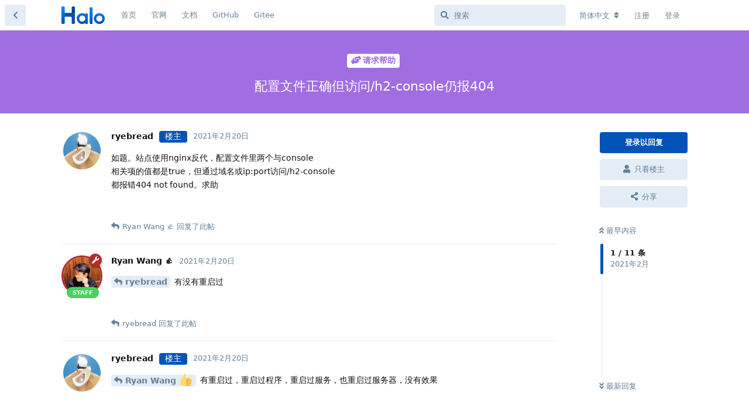

--- FILE ---
content_type: text/html; charset=utf-8
request_url: https://bbs.halo.run/d/1241-%E9%85%8D%E7%BD%AE%E6%96%87%E4%BB%B6%E6%AD%A3%E7%A1%AE%E4%BD%86%E8%AE%BF%E9%97%AEh2-console%E4%BB%8D%E6%8A%A5404
body_size: 11107
content:
<!doctype html>
<html  dir="ltr"        lang="zh-Hans" >
    <head>
        <meta charset="utf-8">
        <title>配置文件正确但访问/h2-console仍报404 - Halo 社区</title>

        <link rel="stylesheet" href="https://bbs.halo.run/assets/forum.css?v=d7e6b6ea">
<link rel="canonical" href="https://bbs.halo.run/d/1241-配置文件正确但访问h2-console仍报404">
<link rel="preload" href="https://bbs.halo.run/assets/forum.css?v=d7e6b6ea" as="style">
<link rel="preload" href="https://bbs.halo.run/assets/forum.js?v=e843787d" as="script">
<link rel="preload" href="https://bbs.halo.run/assets/forum-zh-Hans.js?v=116039c3" as="script">
<link rel="preload" href="https://bbs.halo.run/assets/fonts/fa-solid-900.woff2" as="font" type="font/woff2" crossorigin="">
<link rel="preload" href="https://bbs.halo.run/assets/fonts/fa-regular-400.woff2" as="font" type="font/woff2" crossorigin="">
<meta name="viewport" content="width=device-width, initial-scale=1, maximum-scale=1, minimum-scale=1">
<meta name="description" content="Halo - 强大易用的开源建站工具，这里是 Halo 的官方社区，讨论一些关于 Halo 的一些东西。">
<meta name="theme-color" content="#0153b8">
<meta name="application-name" content="Halo 社区">
<meta name="robots" content="index, follow">
<meta name="twitter:card" content="summary_large_image">
<meta name="twitter:image" content="https://bbs.halo.run/assets/logo-eadyypxa.png">
<link rel="shortcut icon" href="https://bbs.halo.run/assets/favicon-ampil1jp.png">
<meta property="og:site_name" content="Halo 社区">
<meta property="og:type" content="website">
<meta property="og:image" content="https://bbs.halo.run/assets/logo-eadyypxa.png">
<script type="application/ld+json">[{"@context":"http:\/\/schema.org","@type":"WebPage","publisher":{"@type":"Organization","name":"Halo \u793e\u533a","url":"https:\/\/bbs.halo.run","description":"Halo - \u5f3a\u5927\u6613\u7528\u7684\u5f00\u6e90\u5efa\u7ad9\u5de5\u5177\uff0c\u8fd9\u91cc\u662f Halo \u7684\u5b98\u65b9\u793e\u533a\uff0c\u8ba8\u8bba\u4e00\u4e9b\u5173\u4e8e Halo \u7684\u4e00\u4e9b\u4e1c\u897f\u3002","logo":"https:\/\/bbs.halo.run\/assets\/logo-eadyypxa.png"},"image":"https:\/\/bbs.halo.run\/assets\/logo-eadyypxa.png"},{"@context":"http:\/\/schema.org","@type":"WebSite","url":"https:\/\/bbs.halo.run\/","potentialAction":{"@type":"SearchAction","target":"https:\/\/bbs.halo.run\/?q={search_term_string}","query-input":"required name=search_term_string"}}]</script>
<meta name="google-site-verification" content="gRZYnaYWUQXWLvov-54i4W4-SdWlhwJt46uHU2q0eIs" />
<meta name="360-site-verification" content="5babe87f59ea1fac36b56662165b118f" />
<script src="https://track.halo.run/api/script.js" data-site-id="2" defer></script>
<!-- Global Site Tag (gtag.js) - Google Analytics -->
<script async src="https://www.googletagmanager.com/gtag/js?id=G-K1MEWK3HP2"></script>
<script>
    window.dataLayer = window.dataLayer || [];
    function gtag(){dataLayer.push(arguments);}
    gtag('js', new Date());
</script>

<link href="/feed.xml" type="application/atom+xml" rel="alternate" title="Discussion Atom feed" />
    </head>

    <body>
        <div id="app" class="App">

    <div id="app-navigation" class="App-navigation"></div>

    <div id="drawer" class="App-drawer">

        <header id="header" class="App-header">
            <div id="header-navigation" class="Header-navigation"></div>
            <div class="container">
                <div class="Header-title">
                    <a href="https://bbs.halo.run" id="home-link">
                                                    <img src="https://bbs.halo.run/assets/logo-eadyypxa.png" alt="Halo 社区" class="Header-logo">
                                            </a>
                </div>
                <div id="header-primary" class="Header-primary"></div>
                <div id="header-secondary" class="Header-secondary"></div>
            </div>
        </header>

    </div>

    <main class="App-content">
        <div id="content"></div>

        <div id="flarum-loading" style="display: none">
    正在加载…
</div>

<noscript>
    <div class="Alert">
        <div class="container">
            请使用更现代的浏览器并启用 JavaScript 以获得最佳浏览体验。
        </div>
    </div>
</noscript>

<div id="flarum-loading-error" style="display: none">
    <div class="Alert">
        <div class="container">
            加载论坛时出错，请强制刷新页面重试。
        </div>
    </div>
</div>

<noscript id="flarum-content">
    <div class="container">
    <h1>配置文件正确但访问/h2-console仍报404</h1>

    <div>
                    <article>
                                <div class="PostUser"><h3 class="PostUser-name">ryebread</h3></div>
                <div class="Post-body">
                    <p>如题。站点使用nginx反代，配置文件里两个与console<br>
相关项的值都是true，但通过域名或ip:port访问/h2-console<br>
都报错404 not found。求助</p>
                </div>
            </article>

            <hr>
                    <article>
                                <div class="PostUser"><h3 class="PostUser-name">Ryan Wang 👍</h3></div>
                <div class="Post-body">
                    <p><a href="https://bbs.halo.run/d/1241-配置文件正确但访问h2-console仍报404/1" class="PostMention" data-id="7318" rel="" target="">ryebread</a> 有没有重启过</p>
                </div>
            </article>

            <hr>
                    <article>
                                <div class="PostUser"><h3 class="PostUser-name">ryebread</h3></div>
                <div class="Post-body">
                    <p><a href="https://bbs.halo.run/d/1241-配置文件正确但访问h2-console仍报404/2" class="PostMention" data-id="7319" rel="" target="">Ryan Wang 👍</a> 有重启过，重启过程序，重启过服务，也重启过服务器，没有效果</p>
                </div>
            </article>

            <hr>
                    <article>
                                <div class="PostUser"><h3 class="PostUser-name">Ryan Wang 👍</h3></div>
                <div class="Post-body">
                    <p>那有没有可能配置文件改错了。你用什么账户运行的 Halo。</p>
                </div>
            </article>

            <hr>
                    <article>
                                <div class="PostUser"><h3 class="PostUser-name">ryebread</h3></div>
                <div class="Post-body">
                    <p><a href="https://bbs.halo.run/d/1241-配置文件正确但访问h2-console仍报404/4" class="PostMention" data-id="7324" rel="" target="">Ryan Wang 👍</a> 专门用来运行halo的halo账户</p>
                </div>
            </article>

            <hr>
                    <article>
                                <div class="PostUser"><h3 class="PostUser-name">ryebread</h3></div>
                <div class="Post-body">
                    <p><a href="https://bbs.halo.run/d/1241-配置文件正确但访问h2-console仍报404/4" class="PostMention" data-id="7324" rel="" target="">Ryan Wang 👍</a> 配置文件里是两个<code>true</code>的，h2数据库url是<code>jdbc:h2:file:~/.halo/db/halo</code>也没问题</p>
                </div>
            </article>

            <hr>
                    <article>
                                <div class="PostUser"><h3 class="PostUser-name">Ryan Wang 👍</h3></div>
                <div class="Post-body">
                    <p><a href="https://bbs.halo.run/d/1241-配置文件正确但访问h2-console仍报404/5" class="PostMention" data-id="7325" rel="" target="">ryebread</a> 那你应该先登录 halo 账户，然后修改 ~/.halo/application.yaml。如果你是这样做的话，我也无法判断你为什么访问不到了。</p>
                </div>
            </article>

            <hr>
                    <article>
                                <div class="PostUser"><h3 class="PostUser-name">ryebread</h3></div>
                <div class="Post-body">
                    <p><a href="https://bbs.halo.run/d/1241-配置文件正确但访问h2-console仍报404/7" class="PostMention" data-id="7327" rel="" target="">Ryan Wang 👍</a> <br>
我确实是登录的halo账户，然后修改的<code>Application.yaml</code>。<br>
下面是我的配置文件，它是合理的吗？</p>
<pre><code class="language-yaml">server:
  port: 8090

  # Response data gzip.
  compression:
    enabled: false
spring:
  datasource:

    # H2 database configuration.
    driver-class-name: org.h2.Driver
    url: jdbc:h2:file:~/.halo/db/halo
    username: ***
    password: ***

    # MySQL database configuration.
    # driver-class-name: com.mysql.cj.jdbc.Driver
    # url: jdbc:mysql://127.0.0.1:3306/halo?characterEncoding=utf8&amp;useSSL=false&amp;serverTimezone=Asia/Shanghai&amp;allowPublicKeyRetrieval=true
    # username: ***
    # password: ***

  # H2 database console configuration.
  h2:
    console:
      settings:
        web-allow-others: true
      path: /h2-console
      enabled: true

halo:

  # Your admin client path is https://your-domain/{admin-path}
  admin-path: admin

  # memory or level
  cache: memory</code><script async="" crossorigin="anonymous" data-hljs-style="github" integrity="sha384-E9ssooeJ4kPel3JD7st0BgS50OLWFEdg4ZOp8lYPy52ctQazOIV37TCvzV8l4cYG" src="https://cdn.jsdelivr.net/gh/s9e/hljs-loader@1.0.34/loader.min.js"></script><script>
                    if(window.hljsLoader && !document.currentScript.parentNode.hasAttribute('data-s9e-livepreview-onupdate')) {
                        window.hljsLoader.highlightBlocks(document.currentScript.parentNode);
                    }
                </script></pre>

                </div>
            </article>

            <hr>
                    <article>
                                <div class="PostUser"><h3 class="PostUser-name">wolfGuidao</h3></div>
                <div class="Post-body">
                    <p><a href="https://bbs.halo.run/d/1241-配置文件正确但访问h2-console仍报404/8" class="PostMention" data-id="7328" rel="" target="">ryebread</a>  大佬，这个问题解决了吗😊</p>
                </div>
            </article>

            <hr>
                    <article>
                                <div class="PostUser"><h3 class="PostUser-name">干勾鱼</h3></div>
                <div class="Post-body">
                    <p>我的也是这个问题</p>

                </div>
            </article>

            <hr>
                    <article>
                                <div class="PostUser"><h3 class="PostUser-name">daniellauyu</h3></div>
                <div class="Post-body">
                    <p>我试了下可以了，用域名/h2-console，大概率是已经配置域名反向代理了</p>
                </div>
            </article>

            <hr>
            </div>

    
    </div>

</noscript>


        <div class="App-composer">
            <div class="container">
                <div id="composer"></div>
            </div>
        </div>
    </main>

</div>

<script>
(function(){
    var bp = document.createElement('script');
    var curProtocol = window.location.protocol.split(':')[0];
    if (curProtocol === 'https') {
        bp.src = 'https://zz.bdstatic.com/linksubmit/push.js';
    }
    else {
        bp.src = 'http://push.zhanzhang.baidu.com/push.js';
    }
    var s = document.getElementsByTagName("script")[0];
    s.parentNode.insertBefore(bp, s);
})();
</script>
<script>
var _hmt = _hmt || [];
(function() {
  var hm = document.createElement("script");
  hm.src = "https://hm.baidu.com/hm.js?36e68e2ca1ceb72a6b3508abefb655dc";
  var s = document.getElementsByTagName("script")[0]; 
  s.parentNode.insertBefore(hm, s);
})();
</script>


        <div id="modal"></div>
        <div id="alerts"></div>

        <script>
            document.getElementById('flarum-loading').style.display = 'block';
            var flarum = {extensions: {}};
        </script>

        <script src="https://bbs.halo.run/assets/forum.js?v=e843787d"></script>
<script src="https://bbs.halo.run/assets/forum-zh-Hans.js?v=116039c3"></script>

        <script id="flarum-json-payload" type="application/json">{"resources":[{"type":"forums","id":"1","attributes":{"title":"Halo \u793e\u533a","description":"Halo - \u5f3a\u5927\u6613\u7528\u7684\u5f00\u6e90\u5efa\u7ad9\u5de5\u5177\uff0c\u8fd9\u91cc\u662f Halo \u7684\u5b98\u65b9\u793e\u533a\uff0c\u8ba8\u8bba\u4e00\u4e9b\u5173\u4e8e Halo \u7684\u4e00\u4e9b\u4e1c\u897f\u3002","showLanguageSelector":true,"baseUrl":"https:\/\/bbs.halo.run","basePath":"","baseOrigin":"https:\/\/bbs.halo.run","debug":false,"apiUrl":"https:\/\/bbs.halo.run\/api","welcomeTitle":"\u6b22\u8fce\u6765\u5230 Halo \u7684\u793e\u533a\u3002","welcomeMessage":"\u4e3a\u4e86\u8ba9\u5927\u5bb6\u6109\u5feb\u7684\u4f7f\u7528\u8be5\u793e\u533a\uff0c\u53d1\u5e16\u524d\u8bf7\u5148\u9605\u8bfb\uff1a\u300c\u003Ca href=\u0022https:\/\/bbs.halo.run\/d\/8-halo\u0022\u003EHalo \u793e\u533a\u7ad9\u70b9\u5bfc\u822a\u003C\/a\u003E\u300d","themePrimaryColor":"#0153b8","themeSecondaryColor":"#0b86f9","logoUrl":"https:\/\/bbs.halo.run\/assets\/logo-eadyypxa.png","faviconUrl":"https:\/\/bbs.halo.run\/assets\/favicon-ampil1jp.png","headerHtml":"","footerHtml":"\u003Cscript\u003E\n(function(){\n    var bp = document.createElement(\u0027script\u0027);\n    var curProtocol = window.location.protocol.split(\u0027:\u0027)[0];\n    if (curProtocol === \u0027https\u0027) {\n        bp.src = \u0027https:\/\/zz.bdstatic.com\/linksubmit\/push.js\u0027;\n    }\n    else {\n        bp.src = \u0027http:\/\/push.zhanzhang.baidu.com\/push.js\u0027;\n    }\n    var s = document.getElementsByTagName(\u0022script\u0022)[0];\n    s.parentNode.insertBefore(bp, s);\n})();\n\u003C\/script\u003E\n\u003Cscript\u003E\nvar _hmt = _hmt || [];\n(function() {\n  var hm = document.createElement(\u0022script\u0022);\n  hm.src = \u0022https:\/\/hm.baidu.com\/hm.js?36e68e2ca1ceb72a6b3508abefb655dc\u0022;\n  var s = document.getElementsByTagName(\u0022script\u0022)[0]; \n  s.parentNode.insertBefore(hm, s);\n})();\n\u003C\/script\u003E","allowSignUp":true,"defaultRoute":"\/all","canViewForum":true,"canStartDiscussion":false,"canSearchUsers":false,"canCreateAccessToken":false,"canModerateAccessTokens":false,"assetsBaseUrl":"https:\/\/bbs.halo.run\/assets","canViewFlags":false,"guidelinesUrl":"https:\/\/bbs.halo.run\/d\/8-halo","canBypassTagCounts":false,"minPrimaryTags":"1","maxPrimaryTags":"1","minSecondaryTags":"0","maxSecondaryTags":"3","allowUsernameMentionFormat":true,"afrux-forum-widgets-core.config":{"instances":[{"id":"afrux-news-widget:news","extension":"afrux-news-widget","key":"news","placement":"top","position":0},{"id":"afrux-online-users-widget:onlineUsers","extension":"afrux-online-users-widget","key":"onlineUsers","placement":"end","position":0},{"id":"afrux-top-posters-widget:topPosters","extension":"afrux-top-posters-widget","key":"topPosters","placement":"end","position":1},{"id":"afrux-forum-stats-widget:forumStats","extension":"afrux-forum-stats-widget","key":"forumStats","placement":"end","position":2}]},"afrux-forum-widgets-core.preferDataWithInitialLoad":true,"canGiveBadge":false,"canViewDetailedBadgeUsers":false,"editOwnUserCardBadges":false,"editUserCardBadges":false,"showBadgesOnUserCard":true,"numberOfBadgesOnUserCard":5,"canConfigureSeo":false,"sycho-github-milestone.repository":"halo-dev\/halo","sycho-github-milestone.milestone_id":"106","sycho-github-milestone.default_filter":"all","onlyStarter":"1","showTopicStarter":"1","embedVideoDash":false,"embedVideoFlv":false,"embedVideoHls":false,"embedVideoShaka":false,"embedVideoWebTorrent":false,"embedVideoAirplay":false,"embedVideoHotkey":false,"embedVideoQualitySwitching":false,"embedVideoTheme":"","embedVideoLogo":"","embedVideoLang":"zh-cn","embedVideoModal":false,"staffBadgeTitle":null,"staffBadgeColor":null,"staffBadgeBg":null,"fof-user-bio.maxLength":200,"fof-user-bio.maxLines":0,"fof-socialprofile.allow_external_favicons":true,"fof-share-social.plain-copy":true,"fof-share-social.default":"","fof-share-social.networks":["twitter","telegram","qq","qzone","native"],"ReactionConverts":[null,null,null],"fofReactionsAllowAnonymous":false,"fofReactionsCdnUrl":"https:\/\/cdn.staticfile.net\/twemoji\/14.0.2\/72x72\/[codepoint].png","canStartPolls":false,"canStartGlobalPolls":false,"canUploadPollImages":false,"globalPollsEnabled":false,"allowPollOptionImage":false,"pollMaxOptions":10,"fof-oauth":[{"name":"discord","icon":"fab fa-discord","priority":0},null,{"name":"github","icon":"fab fa-github","priority":0},{"name":"gitlab","icon":"fab fa-gitlab","priority":0},null,null,null],"fof-oauth.only_icons":false,"fof-oauth.popupWidth":580,"fof-oauth.popupHeight":400,"fof-oauth.fullscreenPopup":true,"fof-merge-discussions.search_limit":4,"canSaveDrafts":false,"canScheduleDrafts":false,"drafts.enableScheduledDrafts":true,"fof-best-answer.show_max_lines":0,"showTagsInSearchResults":true,"removeSolutionResultsFromMainSearch":false,"solutionSearchEnabled":true,"canSelectBestAnswerOwnPost":true,"useAlternativeBestAnswerUi":false,"showBestAnswerFilterUi":true,"bestAnswerDiscussionSidebarJumpButton":false,"pusherKey":"9068d9c2bff07af877d9","pusherCluster":"ap3","displayNameDriver":"nickname","setNicknameOnRegistration":true,"randomizeUsernameOnRegistration":false,"emojioneAreaConfig":{"search":true,"recentEmojis":true,"filtersPosition":"bottom","searchPosition":"bottom","tones":true,"autocomplete":false},"emojioneAreaCloseOnPick":false,"emojioneAreaHideFlarumButton":true,"afrux-top-posters-widget.topPosterCounts":{"1":"27","4471":"15","6375":"13","7309":"9","7348":"8"},"canViewOnlineUsersWidget":false,"totalOnlineUsers":1,"afrux-forum-stats-widget.stats":{"discussionCount":{"label":"\u4e3b\u9898","icon":"far fa-comments","value":6602,"prettyValue":"6.60K"},"userCount":{"label":"\u7528\u6237","icon":"fas fa-users","value":7351,"prettyValue":"7.35K"},"commentPostCount":{"label":"\u56de\u590d","icon":"far fa-comment-dots","value":30940,"prettyValue":"30.94K"}}},"relationships":{"groups":{"data":[{"type":"groups","id":"1"},{"type":"groups","id":"2"},{"type":"groups","id":"3"},{"type":"groups","id":"4"},{"type":"groups","id":"5"}]},"tags":{"data":[{"type":"tags","id":"1"},{"type":"tags","id":"2"},{"type":"tags","id":"3"},{"type":"tags","id":"4"},{"type":"tags","id":"5"},{"type":"tags","id":"8"},{"type":"tags","id":"9"},{"type":"tags","id":"10"},{"type":"tags","id":"12"},{"type":"tags","id":"14"},{"type":"tags","id":"15"}]},"reactions":{"data":[{"type":"reactions","id":"1"},{"type":"reactions","id":"2"},{"type":"reactions","id":"3"},{"type":"reactions","id":"4"},{"type":"reactions","id":"5"},{"type":"reactions","id":"6"}]},"links":{"data":[{"type":"links","id":"1"},{"type":"links","id":"2"},{"type":"links","id":"3"},{"type":"links","id":"4"},{"type":"links","id":"5"}]},"topPosters":{"data":[{"type":"users","id":"1"},{"type":"users","id":"4471"},{"type":"users","id":"6375"},{"type":"users","id":"7309"},{"type":"users","id":"7348"}]},"onlineUsers":{"data":[{"type":"users","id":"6375"}]}}},{"type":"groups","id":"1","attributes":{"nameSingular":"\u7ba1\u7406\u5458","namePlural":"\u7ba1\u7406\u7ec4","color":"#B72A2A","icon":"fas fa-wrench","isHidden":0}},{"type":"groups","id":"2","attributes":{"nameSingular":"\u6e38\u5ba2","namePlural":"\u6e38\u5ba2","color":null,"icon":null,"isHidden":0}},{"type":"groups","id":"3","attributes":{"nameSingular":"\u6ce8\u518c\u7528\u6237","namePlural":"\u6ce8\u518c\u7528\u6237","color":null,"icon":null,"isHidden":0}},{"type":"groups","id":"4","attributes":{"nameSingular":"\u7248\u4e3b","namePlural":"\u7248\u4e3b\u7ec4","color":"#80349E","icon":"fas fa-bolt","isHidden":0}},{"type":"groups","id":"5","attributes":{"nameSingular":"Halo Ambassador","namePlural":"Halo Ambassadors","color":"","icon":"fas fa-heart","isHidden":0}},{"type":"tags","id":"1","attributes":{"name":"\u672a\u5206\u7c7b","description":"","slug":"default","color":"#888","backgroundUrl":null,"backgroundMode":null,"icon":"fas fa-angle-double-right","discussionCount":0,"position":10,"defaultSort":null,"isChild":false,"isHidden":true,"lastPostedAt":"2024-01-21T11:13:40+00:00","canStartDiscussion":false,"canAddToDiscussion":false,"subscription":null,"isQnA":false,"reminders":false}},{"type":"tags","id":"2","attributes":{"name":"\u5b89\u88c5\u4e0e\u4f7f\u7528","description":"\u8fd9\u4e2a\u7248\u5757\u4e00\u822c\u7528\u4e8e\u53d1\u5e03\u5b89\u88c5\u548c\u4f7f\u7528\u8fc7\u7a0b\u4e2d\u9047\u5230\u7684\u95ee\u9898\uff0c\u6216\u8005\u4e00\u4e9b\u4f7f\u7528\u6280\u5de7\u3002","slug":"install-and-use","color":"#28d5f6","backgroundUrl":null,"backgroundMode":null,"icon":"fas fa-hammer","discussionCount":191,"position":1,"defaultSort":null,"isChild":false,"isHidden":false,"lastPostedAt":"2026-01-24T01:14:03+00:00","canStartDiscussion":false,"canAddToDiscussion":false,"subscription":null,"isQnA":true,"reminders":false}},{"type":"tags","id":"3","attributes":{"name":"\u4e3b\u9898\u6a21\u677f","description":"\u8fd9\u4e2a\u677f\u5757\u7528\u4e8e\u53d1\u5e03\u65b0\u7684\u4e3b\u9898\uff0c\u6b22\u8fce\u5927\u5bb6\u5206\u4eab\u81ea\u5df1\u505a\u7684\u4e3b\u9898~","slug":"themes","color":"#125d98","backgroundUrl":null,"backgroundMode":null,"icon":"fas fa-palette","discussionCount":7,"position":2,"defaultSort":null,"isChild":false,"isHidden":false,"lastPostedAt":"2026-01-26T08:34:16+00:00","canStartDiscussion":false,"canAddToDiscussion":false,"subscription":null,"isQnA":false,"reminders":false}},{"type":"tags","id":"4","attributes":{"name":"\u53cd\u9988\u548c\u5efa\u8bae","description":"\u8fd9\u4e2a\u677f\u5757\u7528\u4e8e\u53d1\u5e03\u4e00\u4e9b\u4f7f\u7528\u53cd\u9988\u548c BUG \u7b49\uff0c\u4e5f\u53ef\u4ee5\u53d1\u5e03\u5bf9 Halo \u7684\u4e00\u4e9b\u529f\u80fd\u5efa\u8bae\u3002","slug":"feedback-and-suggestions","color":"#c76b73","backgroundUrl":null,"backgroundMode":null,"icon":"fas fa-comments","discussionCount":232,"position":4,"defaultSort":null,"isChild":false,"isHidden":false,"lastPostedAt":"2026-01-19T09:38:38+00:00","canStartDiscussion":false,"canAddToDiscussion":false,"subscription":null,"isQnA":true,"reminders":false}},{"type":"tags","id":"5","attributes":{"name":"\u516c\u544a","description":"\u5b98\u65b9\u516c\u544a\uff0c\u8fd9\u4e2a\u677f\u5757\u4e00\u822c\u4f1a\u53d1\u5e03\u7248\u672c\u66f4\u65b0\u6d88\u606f\uff0c\u4ee5\u53ca\u4e00\u4e9b\u9700\u8981\u544a\u77e5\u5927\u5bb6\u7684\u4e1c\u897f\u3002","slug":"announcement","color":"#d09696","backgroundUrl":null,"backgroundMode":null,"icon":"fas fa-bullhorn","discussionCount":86,"position":0,"defaultSort":null,"isChild":false,"isHidden":false,"lastPostedAt":"2025-07-31T04:01:04+00:00","canStartDiscussion":false,"canAddToDiscussion":false,"subscription":null,"isQnA":true,"reminders":false}},{"type":"tags","id":"8","attributes":{"name":"\u8bf7\u6c42\u5e2e\u52a9","description":"\u8fd9\u4e2a\u677f\u5757\u4e00\u822c\u7528\u4e8e\u53d1\u5e03\u4f60\u81ea\u5df1\u89e3\u51b3\u4e0d\u4e86\u7684\u95ee\u9898\uff0c\u5bfb\u6c42\u5176\u4ed6\u575b\u53cb\u7684\u5e2e\u52a9\uff0c\u8bf7\u5c3d\u53ef\u80fd\u8be6\u7ec6\u63cf\u8ff0\u4f60\u9047\u5230\u7684\u95ee\u9898\u3002","slug":"ask-for-help","color":"#a06ee1","backgroundUrl":null,"backgroundMode":null,"icon":"fas fa-hands-helping","discussionCount":597,"position":5,"defaultSort":null,"isChild":false,"isHidden":false,"lastPostedAt":"2026-01-24T10:20:04+00:00","canStartDiscussion":false,"canAddToDiscussion":false,"subscription":null,"isQnA":true,"reminders":false}},{"type":"tags","id":"9","attributes":{"name":"\u7ad9\u70b9\u79c0","description":"\u5728\u8fd9\u91cc\u53ef\u4ee5\u5c55\u793a\u4f60\u7684\u7ad9\u70b9\uff0c\u6216\u8005\u8bf7\u6c42\u548c\u4ed6\u4eba\u53cb\u94fe\u3002","slug":"show","color":"#bf9fee","backgroundUrl":null,"backgroundMode":null,"icon":"fas fa-surprise","discussionCount":92,"position":7,"defaultSort":null,"isChild":false,"isHidden":false,"lastPostedAt":"2026-01-15T01:36:16+00:00","canStartDiscussion":false,"canAddToDiscussion":false,"subscription":null,"isQnA":true,"reminders":false}},{"type":"tags","id":"10","attributes":{"name":"\u968f\u4fbf\u8bf4\u8bf4","description":"\u5728\u8fd9\u91cc\u4f60\u53ef\u4ee5\u7545\u6240\u6b32\u8a00\u3002","slug":"say-say-say","color":"#ffa0d2","backgroundUrl":null,"backgroundMode":null,"icon":"fas fa-user-ninja","discussionCount":112,"position":9,"defaultSort":null,"isChild":false,"isHidden":false,"lastPostedAt":"2026-01-13T09:53:11+00:00","canStartDiscussion":false,"canAddToDiscussion":false,"subscription":null,"isQnA":false,"reminders":false}},{"type":"tags","id":"12","attributes":{"name":"\u63d2\u4ef6","description":"\u8fd9\u4e2a\u677f\u5757\u7528\u4e8e\u53d1\u5e03\u65b0\u7684\u63d2\u4ef6\uff0c\u6216\u8005\u548c\u63d2\u4ef6\u76f8\u5173\u7684\u8ba8\u8bba\u3002","slug":"plugins","color":"#48BF83","backgroundUrl":null,"backgroundMode":null,"icon":"fas fa-plug","discussionCount":2,"position":3,"defaultSort":null,"isChild":false,"isHidden":false,"lastPostedAt":"2026-01-26T01:17:56+00:00","canStartDiscussion":false,"canAddToDiscussion":false,"subscription":null,"isQnA":false,"reminders":false}},{"type":"tags","id":"14","attributes":{"name":"\u5c0f\u52a8\u4f5c","description":"\u8fd9\u4e2a\u677f\u5757\u7528\u4e8e\u53d1\u5e03 Halo \u5b98\u65b9\u6d3b\u52a8\u4fe1\u606f\u3002","slug":"event","color":"#E3B505","backgroundUrl":null,"backgroundMode":null,"icon":"fas fa-paw","discussionCount":31,"position":8,"defaultSort":null,"isChild":false,"isHidden":false,"lastPostedAt":"2026-01-23T08:28:42+00:00","canStartDiscussion":false,"canAddToDiscussion":false,"subscription":null,"isQnA":true,"reminders":false}},{"type":"tags","id":"15","attributes":{"name":"\u5f00\u53d1\u8005","description":"","slug":"dev","color":"#414141","backgroundUrl":null,"backgroundMode":null,"icon":"fas fa-code","discussionCount":3,"position":6,"defaultSort":null,"isChild":false,"isHidden":false,"lastPostedAt":"2026-01-04T02:29:16+00:00","canStartDiscussion":false,"canAddToDiscussion":false,"subscription":null,"isQnA":false,"reminders":false}},{"type":"reactions","id":"1","attributes":{"identifier":"thumbsup","display":null,"type":"emoji","enabled":true}},{"type":"reactions","id":"2","attributes":{"identifier":"thumbsdown","display":null,"type":"emoji","enabled":true}},{"type":"reactions","id":"3","attributes":{"identifier":"laughing","display":null,"type":"emoji","enabled":true}},{"type":"reactions","id":"4","attributes":{"identifier":"confused","display":null,"type":"emoji","enabled":true}},{"type":"reactions","id":"5","attributes":{"identifier":"heart","display":null,"type":"emoji","enabled":true}},{"type":"reactions","id":"6","attributes":{"identifier":"tada","display":null,"type":"emoji","enabled":true}},{"type":"links","id":"1","attributes":{"id":1,"title":"\u9996\u9875","icon":"","url":"\/","position":0,"isInternal":true,"isNewtab":false,"useRelMe":false,"isChild":false}},{"type":"links","id":"2","attributes":{"id":2,"title":"\u5b98\u7f51","icon":"","url":"https:\/\/www.halo.run","position":1,"isInternal":false,"isNewtab":true,"useRelMe":false,"isChild":false}},{"type":"links","id":"3","attributes":{"id":3,"title":"GitHub","icon":"","url":"https:\/\/github.com\/halo-dev\/halo","position":3,"isInternal":false,"isNewtab":true,"useRelMe":false,"isChild":false}},{"type":"links","id":"4","attributes":{"id":4,"title":"Gitee","icon":"","url":"https:\/\/gitee.com\/halo-dev\/halo","position":4,"isInternal":false,"isNewtab":true,"useRelMe":false,"isChild":false}},{"type":"links","id":"5","attributes":{"id":5,"title":"\u6587\u6863","icon":"","url":"http:\/\/docs.halo.run","position":2,"isInternal":false,"isNewtab":true,"useRelMe":false,"isChild":false}},{"type":"users","id":"1","attributes":{"username":"ryanwang","displayName":"Ryan Wang \ud83d\udc4d","avatarUrl":"https:\/\/bbs.halo.run\/assets\/avatars\/9MDbkNdbkEwcbKSf.png","slug":"ryanwang","joinTime":"2019-03-18T02:49:25+00:00","discussionCount":123,"commentCount":5119,"canEdit":false,"canEditCredentials":false,"canEditGroups":false,"canDelete":false,"canSuspend":false,"staffBadge":"true","tagList":"Founder","bio":"it\u0027s a feature","canViewBio":true,"canEditBio":false,"canViewSocialProfile":false,"bestAnswerCount":168,"canEditNickname":false}},{"type":"users","id":"4471","attributes":{"username":"ipride","displayName":"ipride","avatarUrl":null,"slug":"ipride","joinTime":"2023-06-09T16:41:01+00:00","discussionCount":8,"commentCount":49,"canEdit":false,"canEditCredentials":false,"canEditGroups":false,"canDelete":false,"lastSeenAt":"2026-01-07T03:17:55+00:00","canSuspend":false,"staffBadge":null,"tagList":null,"bio":"","canViewBio":true,"canEditBio":false,"canViewSocialProfile":false,"bestAnswerCount":0,"canEditNickname":false}},{"type":"users","id":"6375","attributes":{"username":"houxiongxiong","displayName":"\u8d25\u72ac","avatarUrl":"https:\/\/bbs.halo.run\/assets\/avatars\/JBya6ZT5AqLHyeWd.png","slug":"houxiongxiong","joinTime":"2024-10-28T01:41:15+00:00","discussionCount":1,"commentCount":242,"canEdit":false,"canEditCredentials":false,"canEditGroups":false,"canDelete":false,"lastSeenAt":"2026-01-27T20:00:45+00:00","canSuspend":false,"staffBadge":"false","tagList":"","bio":"","canViewBio":true,"canEditBio":false,"canViewSocialProfile":false,"bestAnswerCount":19,"canEditNickname":false}},{"type":"users","id":"7309","attributes":{"username":"bpuxi","displayName":"bpuxi","avatarUrl":"https:\/\/bbs.halo.run\/assets\/avatars\/bQxYzWy1KjdM2xbt.png","slug":"bpuxi","joinTime":"2025-12-30T02:09:03+00:00","discussionCount":2,"commentCount":9,"canEdit":false,"canEditCredentials":false,"canEditGroups":false,"canDelete":false,"lastSeenAt":"2026-01-06T11:42:03+00:00","canSuspend":false,"staffBadge":null,"tagList":null,"bio":"","canViewBio":true,"canEditBio":false,"canViewSocialProfile":false,"bestAnswerCount":0,"canEditNickname":false}},{"type":"users","id":"7348","attributes":{"username":"Thr33H","displayName":"\u97e9\u706b\u706b","avatarUrl":"https:\/\/bbs.halo.run\/assets\/avatars\/HRlokJjMpQnBwJBp.png","slug":"Thr33H","joinTime":"2026-01-21T09:09:32+00:00","discussionCount":2,"commentCount":8,"canEdit":false,"canEditCredentials":false,"canEditGroups":false,"canDelete":false,"lastSeenAt":"2026-01-25T12:00:24+00:00","canSuspend":false,"staffBadge":null,"tagList":null,"bio":"\u6b22\u8fce\u8bbf\u95ee\u6211\u7684\u4e3b\u9875\uff1ablog.thr33h.com","canViewBio":true,"canEditBio":false,"canViewSocialProfile":false,"bestAnswerCount":0,"canEditNickname":false}}],"session":{"userId":0,"csrfToken":"D0P0qDZwIjZYAzJlM5wcjj8jahHX2tDWJ50MNmh3"},"locales":{"zh-Hans":"\u7b80\u4f53\u4e2d\u6587","en":"English"},"locale":"zh-Hans","fof-follow-tags.following_page_default":null,"fof-socialprofile.test":null,"fof-reactions.cdnUrl":"https:\/\/cdn.staticfile.net\/twemoji\/14.0.2\/72x72\/[codepoint].png","googleTrackingCode":"G-K1MEWK3HP2","apiDocument":{"data":{"type":"discussions","id":"1241","attributes":{"title":"\u914d\u7f6e\u6587\u4ef6\u6b63\u786e\u4f46\u8bbf\u95ee\/h2-console\u4ecd\u62a5404","slug":"1241-\u914d\u7f6e\u6587\u4ef6\u6b63\u786e\u4f46\u8bbf\u95eeh2-console\u4ecd\u62a5404","commentCount":11,"participantCount":5,"createdAt":"2021-02-20T11:14:27+00:00","lastPostedAt":"2023-05-24T13:40:53+00:00","lastPostNumber":11,"canReply":false,"canRename":false,"canDelete":false,"canHide":false,"isApproved":true,"hasBestAnswer":false,"bestAnswerSetAt":null,"canTag":false,"subscription":null,"canNearataEmbedVideoView":false,"canSplit":false,"shareUrl":"https:\/\/bbs.halo.run\/d\/1241-h2-console404","canSeeReactions":false,"hasPoll":false,"canStartPoll":false,"canMerge":false,"canSelectBestAnswer":false,"isSticky":false,"canSticky":false,"isLocked":false,"canLock":false},"relationships":{"user":{"data":{"type":"users","id":"1587"}},"posts":{"data":[{"type":"posts","id":"7318"},{"type":"posts","id":"7319"},{"type":"posts","id":"7320"},{"type":"posts","id":"7324"},{"type":"posts","id":"7325"},{"type":"posts","id":"7326"},{"type":"posts","id":"7327"},{"type":"posts","id":"7328"},{"type":"posts","id":"9581"},{"type":"posts","id":"11483"},{"type":"posts","id":"19927"}]},"tags":{"data":[{"type":"tags","id":"8"}]}}},"included":[{"type":"users","id":"1587","attributes":{"username":"ryebread","displayName":"ryebread","avatarUrl":"https:\/\/bbs.halo.run\/assets\/avatars\/YCLlILL9sbnz6xH4.png","slug":"ryebread","joinTime":"2021-02-20T10:52:50+00:00","discussionCount":1,"commentCount":6,"canEdit":false,"canEditCredentials":false,"canEditGroups":false,"canDelete":false,"lastSeenAt":"2021-02-22T15:10:00+00:00","canSuspend":false,"staffBadge":null,"tagList":null,"bio":"","canViewBio":true,"canEditBio":false,"canViewSocialProfile":false,"bestAnswerCount":0,"canEditNickname":false},"relationships":{"groups":{"data":[]},"userBadges":{"data":[]}}},{"type":"users","id":"1","attributes":{"username":"ryanwang","displayName":"Ryan Wang \ud83d\udc4d","avatarUrl":"https:\/\/bbs.halo.run\/assets\/avatars\/9MDbkNdbkEwcbKSf.png","slug":"ryanwang","joinTime":"2019-03-18T02:49:25+00:00","discussionCount":123,"commentCount":5119,"canEdit":false,"canEditCredentials":false,"canEditGroups":false,"canDelete":false,"canSuspend":false,"staffBadge":"true","tagList":"Founder","bio":"it\u0027s a feature","canViewBio":true,"canEditBio":false,"canViewSocialProfile":false,"bestAnswerCount":168,"canEditNickname":false},"relationships":{"groups":{"data":[{"type":"groups","id":"1"}]},"userBadges":{"data":[]}}},{"type":"users","id":"2094","attributes":{"username":"wolfGuidao","displayName":"wolfGuidao","avatarUrl":"https:\/\/bbs.halo.run\/assets\/avatars\/xuJfB3DbOAqgEn93.png","slug":"wolfGuidao","joinTime":"2021-08-20T15:10:39+00:00","discussionCount":1,"commentCount":16,"canEdit":false,"canEditCredentials":false,"canEditGroups":false,"canDelete":false,"lastSeenAt":"2022-06-20T13:04:33+00:00","canSuspend":false,"staffBadge":null,"tagList":null,"bio":"","canViewBio":true,"canEditBio":false,"canViewSocialProfile":false,"bestAnswerCount":0,"canEditNickname":false},"relationships":{"groups":{"data":[]},"userBadges":{"data":[]}}},{"type":"users","id":"2574","attributes":{"username":"yp19961009","displayName":"\u5e72\u52fe\u9c7c","avatarUrl":null,"slug":"yp19961009","joinTime":"2022-01-27T08:05:12+00:00","discussionCount":0,"commentCount":2,"canEdit":false,"canEditCredentials":false,"canEditGroups":false,"canDelete":false,"lastSeenAt":"2022-01-27T12:31:26+00:00","canSuspend":false,"staffBadge":null,"tagList":null,"bio":"","canViewBio":true,"canEditBio":false,"canViewSocialProfile":false,"bestAnswerCount":0,"canEditNickname":false},"relationships":{"groups":{"data":[]},"userBadges":{"data":[]}}},{"type":"users","id":"4403","attributes":{"username":"daniellauyu","displayName":"daniellauyu","avatarUrl":"https:\/\/bbs.halo.run\/assets\/avatars\/VtYw5kT3wOcOOgf4.png","slug":"daniellauyu","joinTime":"2023-05-24T13:39:54+00:00","discussionCount":1,"commentCount":3,"canEdit":false,"canEditCredentials":false,"canEditGroups":false,"canDelete":false,"lastSeenAt":"2023-06-08T14:05:38+00:00","canSuspend":false,"staffBadge":null,"tagList":null,"bio":"","canViewBio":true,"canEditBio":false,"canViewSocialProfile":false,"bestAnswerCount":0,"canEditNickname":false},"relationships":{"groups":{"data":[]},"userBadges":{"data":[]}}},{"type":"posts","id":"7318","attributes":{"number":1,"createdAt":"2021-02-20T11:14:27+00:00","contentType":"comment","contentHtml":"\u003Cp\u003E\u5982\u9898\u3002\u7ad9\u70b9\u4f7f\u7528nginx\u53cd\u4ee3\uff0c\u914d\u7f6e\u6587\u4ef6\u91cc\u4e24\u4e2a\u4e0econsole\u003Cbr\u003E\n\u76f8\u5173\u9879\u7684\u503c\u90fd\u662ftrue\uff0c\u4f46\u901a\u8fc7\u57df\u540d\u6216ip:port\u8bbf\u95ee\/h2-console\u003Cbr\u003E\n\u90fd\u62a5\u9519404 not found\u3002\u6c42\u52a9\u003C\/p\u003E","renderFailed":false,"canEdit":false,"canDelete":false,"canHide":false,"mentionedByCount":1,"canFlag":false,"isApproved":true,"canApprove":false,"canReact":false,"canDeletePostReactions":false,"reactionCounts":{"1":0,"2":0,"3":0,"4":0,"5":0,"6":0},"userReactionIdentifier":null,"canStartPoll":false,"canLike":false,"likesCount":0},"relationships":{"discussion":{"data":{"type":"discussions","id":"1241"}},"user":{"data":{"type":"users","id":"1587"}},"mentionedBy":{"data":[{"type":"posts","id":"7319"}]},"polls":{"data":[]},"likes":{"data":[]}}},{"type":"posts","id":"7319","attributes":{"number":2,"createdAt":"2021-02-20T13:13:46+00:00","contentType":"comment","contentHtml":"\u003Cp\u003E\u003Ca href=\u0022https:\/\/bbs.halo.run\/d\/1241-\u914d\u7f6e\u6587\u4ef6\u6b63\u786e\u4f46\u8bbf\u95eeh2-console\u4ecd\u62a5404\/1\u0022 class=\u0022PostMention\u0022 data-id=\u00227318\u0022 rel=\u0022\u0022 target=\u0022\u0022\u003Eryebread\u003C\/a\u003E \u6709\u6ca1\u6709\u91cd\u542f\u8fc7\u003C\/p\u003E","renderFailed":false,"mentionedByCount":1,"canEdit":false,"canDelete":false,"canHide":false,"canFlag":false,"isApproved":true,"canApprove":false,"canReact":false,"canDeletePostReactions":false,"reactionCounts":{"1":0,"2":0,"3":0,"4":0,"5":0,"6":0},"userReactionIdentifier":null,"canStartPoll":false,"canLike":false,"likesCount":0},"relationships":{"user":{"data":{"type":"users","id":"1"}},"discussion":{"data":{"type":"discussions","id":"1241"}},"mentionedBy":{"data":[{"type":"posts","id":"7320"}]},"polls":{"data":[]},"likes":{"data":[]}}},{"type":"posts","id":"7320","attributes":{"number":3,"createdAt":"2021-02-20T14:41:49+00:00","contentType":"comment","contentHtml":"\u003Cp\u003E\u003Ca href=\u0022https:\/\/bbs.halo.run\/d\/1241-\u914d\u7f6e\u6587\u4ef6\u6b63\u786e\u4f46\u8bbf\u95eeh2-console\u4ecd\u62a5404\/2\u0022 class=\u0022PostMention\u0022 data-id=\u00227319\u0022 rel=\u0022\u0022 target=\u0022\u0022\u003ERyan Wang \ud83d\udc4d\u003C\/a\u003E \u6709\u91cd\u542f\u8fc7\uff0c\u91cd\u542f\u8fc7\u7a0b\u5e8f\uff0c\u91cd\u542f\u8fc7\u670d\u52a1\uff0c\u4e5f\u91cd\u542f\u8fc7\u670d\u52a1\u5668\uff0c\u6ca1\u6709\u6548\u679c\u003C\/p\u003E","renderFailed":false,"mentionedByCount":0,"canEdit":false,"canDelete":false,"canHide":false,"canFlag":false,"isApproved":true,"canApprove":false,"canReact":false,"canDeletePostReactions":false,"reactionCounts":{"1":0,"2":0,"3":0,"4":0,"5":0,"6":0},"userReactionIdentifier":null,"canStartPoll":false,"canLike":false,"likesCount":0},"relationships":{"user":{"data":{"type":"users","id":"1587"}},"discussion":{"data":{"type":"discussions","id":"1241"}},"mentionedBy":{"data":[]},"polls":{"data":[]},"likes":{"data":[]}}},{"type":"posts","id":"7324","attributes":{"number":4,"createdAt":"2021-02-21T01:45:05+00:00","contentType":"comment","contentHtml":"\u003Cp\u003E\u90a3\u6709\u6ca1\u6709\u53ef\u80fd\u914d\u7f6e\u6587\u4ef6\u6539\u9519\u4e86\u3002\u4f60\u7528\u4ec0\u4e48\u8d26\u6237\u8fd0\u884c\u7684 Halo\u3002\u003C\/p\u003E","renderFailed":false,"canEdit":false,"canDelete":false,"canHide":false,"mentionedByCount":2,"canFlag":false,"isApproved":true,"canApprove":false,"canReact":false,"canDeletePostReactions":false,"reactionCounts":{"1":0,"2":0,"3":0,"4":0,"5":0,"6":0},"userReactionIdentifier":null,"canStartPoll":false,"canLike":false,"likesCount":0},"relationships":{"discussion":{"data":{"type":"discussions","id":"1241"}},"user":{"data":{"type":"users","id":"1"}},"mentionedBy":{"data":[{"type":"posts","id":"7325"},{"type":"posts","id":"7326"}]},"polls":{"data":[]},"likes":{"data":[]}}},{"type":"posts","id":"7325","attributes":{"number":5,"createdAt":"2021-02-21T02:50:42+00:00","contentType":"comment","contentHtml":"\u003Cp\u003E\u003Ca href=\u0022https:\/\/bbs.halo.run\/d\/1241-\u914d\u7f6e\u6587\u4ef6\u6b63\u786e\u4f46\u8bbf\u95eeh2-console\u4ecd\u62a5404\/4\u0022 class=\u0022PostMention\u0022 data-id=\u00227324\u0022 rel=\u0022\u0022 target=\u0022\u0022\u003ERyan Wang \ud83d\udc4d\u003C\/a\u003E \u4e13\u95e8\u7528\u6765\u8fd0\u884chalo\u7684halo\u8d26\u6237\u003C\/p\u003E","renderFailed":false,"mentionedByCount":1,"canEdit":false,"canDelete":false,"canHide":false,"canFlag":false,"isApproved":true,"canApprove":false,"canReact":false,"canDeletePostReactions":false,"reactionCounts":{"1":0,"2":0,"3":0,"4":0,"5":0,"6":0},"userReactionIdentifier":null,"canStartPoll":false,"canLike":false,"likesCount":0},"relationships":{"user":{"data":{"type":"users","id":"1587"}},"discussion":{"data":{"type":"discussions","id":"1241"}},"mentionedBy":{"data":[{"type":"posts","id":"7327"}]},"polls":{"data":[]},"likes":{"data":[]}}},{"type":"posts","id":"7326","attributes":{"number":6,"createdAt":"2021-02-21T02:53:28+00:00","contentType":"comment","contentHtml":"\u003Cp\u003E\u003Ca href=\u0022https:\/\/bbs.halo.run\/d\/1241-\u914d\u7f6e\u6587\u4ef6\u6b63\u786e\u4f46\u8bbf\u95eeh2-console\u4ecd\u62a5404\/4\u0022 class=\u0022PostMention\u0022 data-id=\u00227324\u0022 rel=\u0022\u0022 target=\u0022\u0022\u003ERyan Wang \ud83d\udc4d\u003C\/a\u003E \u914d\u7f6e\u6587\u4ef6\u91cc\u662f\u4e24\u4e2a\u003Ccode\u003Etrue\u003C\/code\u003E\u7684\uff0ch2\u6570\u636e\u5e93url\u662f\u003Ccode\u003Ejdbc:h2:file:~\/.halo\/db\/halo\u003C\/code\u003E\u4e5f\u6ca1\u95ee\u9898\u003C\/p\u003E","renderFailed":false,"mentionedByCount":0,"canEdit":false,"canDelete":false,"canHide":false,"canFlag":false,"isApproved":true,"canApprove":false,"canReact":false,"canDeletePostReactions":false,"reactionCounts":{"1":0,"2":0,"3":0,"4":0,"5":0,"6":0},"userReactionIdentifier":null,"canStartPoll":false,"canLike":false,"likesCount":0},"relationships":{"user":{"data":{"type":"users","id":"1587"}},"discussion":{"data":{"type":"discussions","id":"1241"}},"mentionedBy":{"data":[]},"polls":{"data":[]},"likes":{"data":[]}}},{"type":"posts","id":"7327","attributes":{"number":7,"createdAt":"2021-02-21T02:53:46+00:00","contentType":"comment","contentHtml":"\u003Cp\u003E\u003Ca href=\u0022https:\/\/bbs.halo.run\/d\/1241-\u914d\u7f6e\u6587\u4ef6\u6b63\u786e\u4f46\u8bbf\u95eeh2-console\u4ecd\u62a5404\/5\u0022 class=\u0022PostMention\u0022 data-id=\u00227325\u0022 rel=\u0022\u0022 target=\u0022\u0022\u003Eryebread\u003C\/a\u003E \u90a3\u4f60\u5e94\u8be5\u5148\u767b\u5f55 halo \u8d26\u6237\uff0c\u7136\u540e\u4fee\u6539 ~\/.halo\/application.yaml\u3002\u5982\u679c\u4f60\u662f\u8fd9\u6837\u505a\u7684\u8bdd\uff0c\u6211\u4e5f\u65e0\u6cd5\u5224\u65ad\u4f60\u4e3a\u4ec0\u4e48\u8bbf\u95ee\u4e0d\u5230\u4e86\u3002\u003C\/p\u003E","renderFailed":false,"mentionedByCount":1,"canEdit":false,"canDelete":false,"canHide":false,"canFlag":false,"isApproved":true,"canApprove":false,"canReact":false,"canDeletePostReactions":false,"reactionCounts":{"1":0,"2":0,"3":0,"4":0,"5":0,"6":0},"userReactionIdentifier":null,"canStartPoll":false,"canLike":false,"likesCount":0},"relationships":{"user":{"data":{"type":"users","id":"1"}},"discussion":{"data":{"type":"discussions","id":"1241"}},"mentionedBy":{"data":[{"type":"posts","id":"7328"}]},"polls":{"data":[]},"likes":{"data":[]}}},{"type":"posts","id":"7328","attributes":{"number":8,"createdAt":"2021-02-21T03:01:42+00:00","contentType":"comment","contentHtml":"\u003Cp\u003E\u003Ca href=\u0022https:\/\/bbs.halo.run\/d\/1241-\u914d\u7f6e\u6587\u4ef6\u6b63\u786e\u4f46\u8bbf\u95eeh2-console\u4ecd\u62a5404\/7\u0022 class=\u0022PostMention\u0022 data-id=\u00227327\u0022 rel=\u0022\u0022 target=\u0022\u0022\u003ERyan Wang \ud83d\udc4d\u003C\/a\u003E \u003Cbr\u003E\n\u6211\u786e\u5b9e\u662f\u767b\u5f55\u7684halo\u8d26\u6237\uff0c\u7136\u540e\u4fee\u6539\u7684\u003Ccode\u003EApplication.yaml\u003C\/code\u003E\u3002\u003Cbr\u003E\n\u4e0b\u9762\u662f\u6211\u7684\u914d\u7f6e\u6587\u4ef6\uff0c\u5b83\u662f\u5408\u7406\u7684\u5417\uff1f\u003C\/p\u003E\n\u003Cpre\u003E\u003Ccode class=\u0022language-yaml\u0022\u003Eserver:\n  port: 8090\n\n  # Response data gzip.\n  compression:\n    enabled: false\nspring:\n  datasource:\n\n    # H2 database configuration.\n    driver-class-name: org.h2.Driver\n    url: jdbc:h2:file:~\/.halo\/db\/halo\n    username: ***\n    password: ***\n\n    # MySQL database configuration.\n    # driver-class-name: com.mysql.cj.jdbc.Driver\n    # url: jdbc:mysql:\/\/127.0.0.1:3306\/halo?characterEncoding=utf8\u0026amp;useSSL=false\u0026amp;serverTimezone=Asia\/Shanghai\u0026amp;allowPublicKeyRetrieval=true\n    # username: ***\n    # password: ***\n\n  # H2 database console configuration.\n  h2:\n    console:\n      settings:\n        web-allow-others: true\n      path: \/h2-console\n      enabled: true\n\nhalo:\n\n  # Your admin client path is https:\/\/your-domain\/{admin-path}\n  admin-path: admin\n\n  # memory or level\n  cache: memory\u003C\/code\u003E\u003Cscript async=\u0022\u0022 crossorigin=\u0022anonymous\u0022 data-hljs-style=\u0022github\u0022 integrity=\u0022sha384-E9ssooeJ4kPel3JD7st0BgS50OLWFEdg4ZOp8lYPy52ctQazOIV37TCvzV8l4cYG\u0022 src=\u0022https:\/\/cdn.jsdelivr.net\/gh\/s9e\/hljs-loader@1.0.34\/loader.min.js\u0022\u003E\u003C\/script\u003E\u003Cscript\u003E\n                    if(window.hljsLoader \u0026\u0026 !document.currentScript.parentNode.hasAttribute(\u0027data-s9e-livepreview-onupdate\u0027)) {\n                        window.hljsLoader.highlightBlocks(document.currentScript.parentNode);\n                    }\n                \u003C\/script\u003E\u003C\/pre\u003E\n","renderFailed":false,"mentionedByCount":1,"canEdit":false,"canDelete":false,"canHide":false,"canFlag":false,"isApproved":true,"canApprove":false,"canReact":false,"canDeletePostReactions":false,"reactionCounts":{"1":0,"2":0,"3":0,"4":0,"5":0,"6":0},"userReactionIdentifier":null,"canStartPoll":false,"canLike":false,"likesCount":0},"relationships":{"user":{"data":{"type":"users","id":"1587"}},"discussion":{"data":{"type":"discussions","id":"1241"}},"mentionedBy":{"data":[{"type":"posts","id":"9581"}]},"polls":{"data":[]},"likes":{"data":[]}}},{"type":"posts","id":"9581","attributes":{"number":9,"createdAt":"2021-08-20T15:11:58+00:00","contentType":"comment","contentHtml":"\u003Cp\u003E\u003Ca href=\u0022https:\/\/bbs.halo.run\/d\/1241-\u914d\u7f6e\u6587\u4ef6\u6b63\u786e\u4f46\u8bbf\u95eeh2-console\u4ecd\u62a5404\/8\u0022 class=\u0022PostMention\u0022 data-id=\u00227328\u0022 rel=\u0022\u0022 target=\u0022\u0022\u003Eryebread\u003C\/a\u003E  \u5927\u4f6c\uff0c\u8fd9\u4e2a\u95ee\u9898\u89e3\u51b3\u4e86\u5417\ud83d\ude0a\u003C\/p\u003E","renderFailed":false,"mentionedByCount":0,"canEdit":false,"canDelete":false,"canHide":false,"canFlag":false,"isApproved":true,"canApprove":false,"canReact":false,"canDeletePostReactions":false,"reactionCounts":{"1":0,"2":0,"3":0,"4":0,"5":0,"6":0},"userReactionIdentifier":null,"canStartPoll":false,"canLike":false,"likesCount":0},"relationships":{"user":{"data":{"type":"users","id":"2094"}},"discussion":{"data":{"type":"discussions","id":"1241"}},"mentionedBy":{"data":[]},"polls":{"data":[]},"likes":{"data":[]}}},{"type":"posts","id":"11483","attributes":{"number":10,"createdAt":"2022-01-27T08:08:28+00:00","contentType":"comment","contentHtml":"\u003Cp\u003E\u6211\u7684\u4e5f\u662f\u8fd9\u4e2a\u95ee\u9898\u003C\/p\u003E\n","renderFailed":false,"canEdit":false,"canDelete":false,"canHide":false,"mentionedByCount":0,"canFlag":false,"isApproved":true,"canApprove":false,"canReact":false,"canDeletePostReactions":false,"reactionCounts":{"1":0,"2":0,"3":0,"4":0,"5":0,"6":0},"userReactionIdentifier":null,"canStartPoll":false,"canLike":false,"likesCount":0},"relationships":{"discussion":{"data":{"type":"discussions","id":"1241"}},"user":{"data":{"type":"users","id":"2574"}},"mentionedBy":{"data":[]},"polls":{"data":[]},"likes":{"data":[]}}},{"type":"posts","id":"19927","attributes":{"number":11,"createdAt":"2023-05-24T13:40:53+00:00","contentType":"comment","contentHtml":"\u003Cp\u003E\u6211\u8bd5\u4e86\u4e0b\u53ef\u4ee5\u4e86\uff0c\u7528\u57df\u540d\/h2-console\uff0c\u5927\u6982\u7387\u662f\u5df2\u7ecf\u914d\u7f6e\u57df\u540d\u53cd\u5411\u4ee3\u7406\u4e86\u003C\/p\u003E","renderFailed":false,"canEdit":false,"canDelete":false,"canHide":false,"mentionedByCount":0,"canFlag":false,"isApproved":true,"canApprove":false,"canReact":false,"canDeletePostReactions":false,"reactionCounts":{"1":0,"2":0,"3":0,"4":0,"5":0,"6":0},"userReactionIdentifier":null,"canStartPoll":false,"canLike":false,"likesCount":0},"relationships":{"discussion":{"data":{"type":"discussions","id":"1241"}},"user":{"data":{"type":"users","id":"4403"}},"mentionedBy":{"data":[]},"polls":{"data":[]},"likes":{"data":[]}}},{"type":"groups","id":"1","attributes":{"nameSingular":"\u7ba1\u7406\u5458","namePlural":"\u7ba1\u7406\u7ec4","color":"#B72A2A","icon":"fas fa-wrench","isHidden":0}},{"type":"tags","id":"8","attributes":{"name":"\u8bf7\u6c42\u5e2e\u52a9","description":"\u8fd9\u4e2a\u677f\u5757\u4e00\u822c\u7528\u4e8e\u53d1\u5e03\u4f60\u81ea\u5df1\u89e3\u51b3\u4e0d\u4e86\u7684\u95ee\u9898\uff0c\u5bfb\u6c42\u5176\u4ed6\u575b\u53cb\u7684\u5e2e\u52a9\uff0c\u8bf7\u5c3d\u53ef\u80fd\u8be6\u7ec6\u63cf\u8ff0\u4f60\u9047\u5230\u7684\u95ee\u9898\u3002","slug":"ask-for-help","color":"#a06ee1","backgroundUrl":null,"backgroundMode":null,"icon":"fas fa-hands-helping","discussionCount":597,"position":5,"defaultSort":null,"isChild":false,"isHidden":false,"lastPostedAt":"2026-01-24T10:20:04+00:00","canStartDiscussion":false,"canAddToDiscussion":false,"subscription":null,"isQnA":true,"reminders":false}}]}}</script>

        <script>
            const data = JSON.parse(document.getElementById('flarum-json-payload').textContent);
            document.getElementById('flarum-loading').style.display = 'none';

            try {
                flarum.core.app.load(data);
                flarum.core.app.bootExtensions(flarum.extensions);
                flarum.core.app.boot();
            } catch (e) {
                var error = document.getElementById('flarum-loading-error');
                error.innerHTML += document.getElementById('flarum-content').textContent;
                error.style.display = 'block';
                throw e;
            }
        </script>

        
    </body>
</html>
